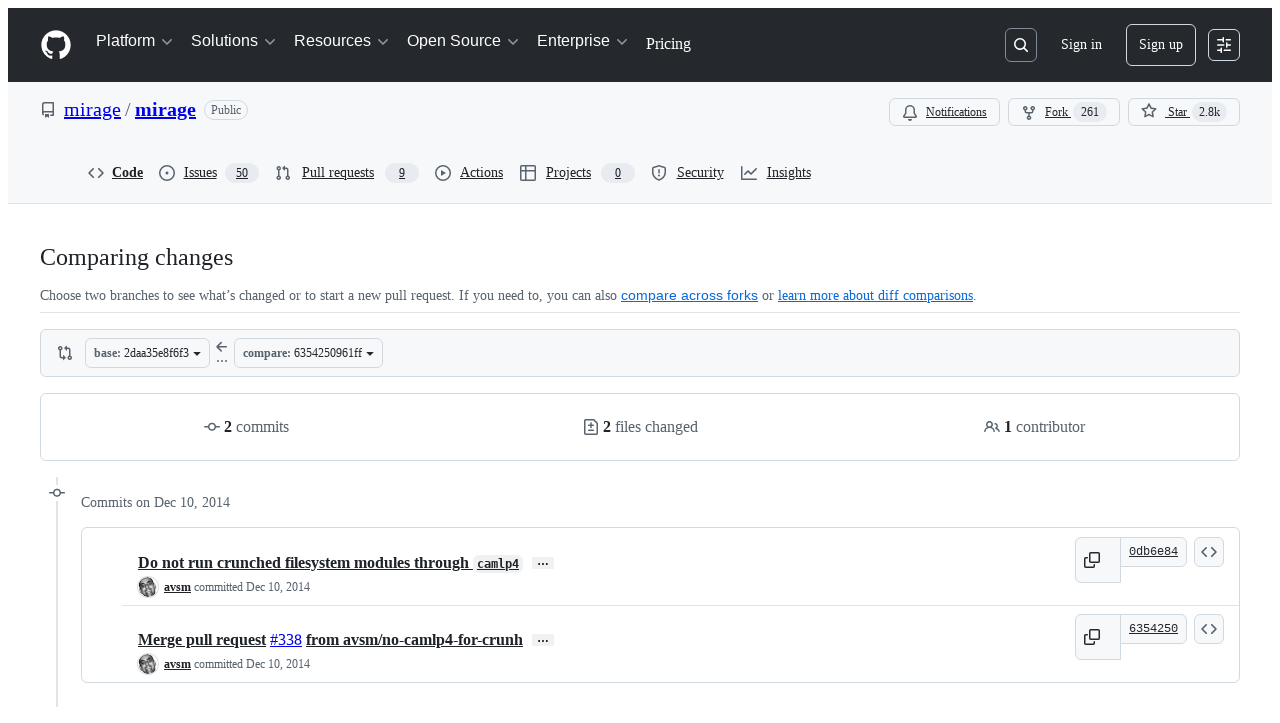

--- FILE ---
content_type: application/javascript
request_url: https://github.githubassets.com/assets/77601-ded456a4f8fd.js
body_size: 3814
content:
"use strict";(globalThis.webpackChunk_github_ui_github_ui=globalThis.webpackChunk_github_ui_github_ui||[]).push([[16481,26957,38862,49338,50767,61243,64428,71719,73148,77251,77601,83624,94100],{18679:(e,t,n)=>{n.d(t,{s:()=>AnalyticsClient});let r=["utm_source","utm_medium","utm_campaign","utm_term","utm_content","scid"];var i=n(36301);let AnalyticsClient=class AnalyticsClient{constructor(e){this.options=e}get collectorUrl(){return this.options.collectorUrl}get clientId(){return this.options.clientId?this.options.clientId:(0,i.y)()}createEvent(e){return{page:location.href,title:document.title,context:{...this.options.baseContext,...function(){let e={};try{for(let[t,n]of new URLSearchParams(window.location.search)){let i=t.toLowerCase();r.includes(i)&&(e[i]=n)}return e}catch(e){return{}}}(),...e}}}sendPageView(e){let t=this.createEvent(e);this.send({page_views:[t]})}sendEvent(e,t){let n={...this.createEvent(t),type:e};this.send({events:[n]})}send({page_views:e,events:t}){let n=JSON.stringify({client_id:this.clientId,page_views:e,events:t,request_context:{referrer:function(){let e;try{e=window.top.document.referrer}catch(t){if(window.parent)try{e=window.parent.document.referrer}catch(e){}}return""===e&&(e=document.referrer),e}(),user_agent:navigator.userAgent,screen_resolution:function(){try{return`${screen.width}x${screen.height}`}catch(e){return"unknown"}}(),browser_resolution:function(){let e=0,t=0;try{return"number"==typeof window.innerWidth?(t=window.innerWidth,e=window.innerHeight):null!=document.documentElement&&null!=document.documentElement.clientWidth?(t=document.documentElement.clientWidth,e=document.documentElement.clientHeight):null!=document.body&&null!=document.body.clientWidth&&(t=document.body.clientWidth,e=document.body.clientHeight),`${t}x${e}`}catch(e){return"unknown"}}(),browser_languages:navigator.languages?navigator.languages.join(","):navigator.language||"",pixel_ratio:window.devicePixelRatio,timestamp:Date.now(),tz_seconds:-60*new Date().getTimezoneOffset()}});try{if(navigator.sendBeacon)return void navigator.sendBeacon(this.collectorUrl,n)}catch{}fetch(this.collectorUrl,{method:"POST",cache:"no-cache",headers:{"Content-Type":"application/json"},body:n,keepalive:!1})}}},31635:(e,t,n)=>{n.d(t,{AQ:()=>l,Cg:()=>i,Me:()=>c,N3:()=>o,Tt:()=>r,xN:()=>u});function r(e,t){var n={};for(var r in e)Object.prototype.hasOwnProperty.call(e,r)&&0>t.indexOf(r)&&(n[r]=e[r]);if(null!=e&&"function"==typeof Object.getOwnPropertySymbols)for(var i=0,r=Object.getOwnPropertySymbols(e);i<r.length;i++)0>t.indexOf(r[i])&&Object.prototype.propertyIsEnumerable.call(e,r[i])&&(n[r[i]]=e[r[i]]);return n}function i(e,t,n,r){var i,o=arguments.length,l=o<3?t:null===r?r=Object.getOwnPropertyDescriptor(t,n):r;if("object"==typeof Reflect&&"function"==typeof Reflect.decorate)l=Reflect.decorate(e,t,n,r);else for(var c=e.length-1;c>=0;c--)(i=e[c])&&(l=(o<3?i(l):o>3?i(t,n,l):i(t,n))||l);return o>3&&l&&Object.defineProperty(t,n,l),l}function o(e){return this instanceof o?(this.v=e,this):new o(e)}function l(e,t,n){if(!Symbol.asyncIterator)throw TypeError("Symbol.asyncIterator is not defined.");var r,i=n.apply(e,t||[]),l=[];return r=Object.create(("function"==typeof AsyncIterator?AsyncIterator:Object).prototype),c("next"),c("throw"),c("return",function(e){return function(t){return Promise.resolve(t).then(e,s)}}),r[Symbol.asyncIterator]=function(){return this},r;function c(e,t){i[e]&&(r[e]=function(t){return new Promise(function(n,r){l.push([e,t,n,r])>1||u(e,t)})},t&&(r[e]=t(r[e])))}function u(e,t){try{var n;(n=i[e](t)).value instanceof o?Promise.resolve(n.value.v).then(a,s):h(l[0][2],n)}catch(e){h(l[0][3],e)}}function a(e){u("next",e)}function s(e){u("throw",e)}function h(e,t){e(t),l.shift(),l.length&&u(l[0][0],l[0][1])}}function c(e){var t,n;return t={},r("next"),r("throw",function(e){throw e}),r("return"),t[Symbol.iterator]=function(){return this},t;function r(r,i){t[r]=e[r]?function(t){return(n=!n)?{value:o(e[r](t)),done:!1}:i?i(t):t}:i}}function u(e){if(!Symbol.asyncIterator)throw TypeError("Symbol.asyncIterator is not defined.");var t,n=e[Symbol.asyncIterator];return n?n.call(e):(e=function(e){var t="function"==typeof Symbol&&Symbol.iterator,n=t&&e[t],r=0;if(n)return n.call(e);if(e&&"number"==typeof e.length)return{next:function(){return e&&r>=e.length&&(e=void 0),{value:e&&e[r++],done:!e}}};throw TypeError(t?"Object is not iterable.":"Symbol.iterator is not defined.")}(e),t={},r("next"),r("throw"),r("return"),t[Symbol.asyncIterator]=function(){return this},t);function r(n){t[n]=e[n]&&function(t){return new Promise(function(r,i){var o,l,c;o=r,l=i,c=(t=e[n](t)).done,Promise.resolve(t.value).then(function(e){o({value:e,done:c})},l)})}}}"function"==typeof SuppressedError&&SuppressedError},50467:(e,t,n)=>{n.d(t,{_:()=>r});function r(e,t,n){return t in e?Object.defineProperty(e,t,{value:n,enumerable:!0,configurable:!0,writable:!0}):e[t]=n,e}},50515:(e,t,n)=>{n.d(t,{JC:()=>w,KK:()=>SequenceTracker,Vy:()=>l,ai:()=>g,rd:()=>s});let Leaf=class Leaf{constructor(e){this.children=[],this.parent=e}delete(e){let t=this.children.indexOf(e);return -1!==t&&(this.children=this.children.slice(0,t).concat(this.children.slice(t+1)),0===this.children.length&&this.parent.delete(this),!0)}add(e){return this.children.push(e),this}};let RadixTrie=class RadixTrie{constructor(e){this.parent=null,this.children={},this.parent=e||null}get(e){return this.children[e]}insert(e){let t=this;for(let n=0;n<e.length;n+=1){let r=e[n],i=t.get(r);if(n===e.length-1)return i instanceof RadixTrie&&(t.delete(i),i=null),i||(i=new Leaf(t),t.children[r]=i),i;i instanceof Leaf&&(i=null),i||(i=new RadixTrie(t),t.children[r]=i),t=i}return t}delete(e){for(let t in this.children)if(this.children[t]===e){let e=delete this.children[t];return 0===Object.keys(this.children).length&&this.parent&&this.parent.delete(this),e}return!1}};let r={"\xa1":"1","\u2122":"2","\xa3":"3","\xa2":"4","\u221E":"5","\xa7":"6","\xb6":"7","\u2022":"8","\xaa":"9","\xba":"0","\u2013":"-","\u2260":"=","\u2044":"!","\u20AC":"@","\u2039":"#","\u203A":"$",\uFB01:"%",\uFB02:"^","\u2021":"&","\xb0":"*","\xb7":"(","\u201A":")","\u2014":"_","\xb1":"+",\u0153:"q","\u2211":"w","\xae":"r","\u2020":"t","\xa5":"y","\xf8":"o",\u03C0:"p","\u201C":"[","\u2018":"]","\xab":"\\",\u0152:"Q","\u201E":"W","\xb4":"E","\u2030":"R",\u02C7:"T","\xc1":"Y","\xa8":"U",\u02C6:"I","\xd8":"O","\u220F":"P","\u201D":"{","\u2019":"}","\xbb":"|","\xe5":"a","\xdf":"s","\u2202":"d",\u0192:"f","\xa9":"g","\u02D9":"h","\u2206":"j","\u02DA":"k","\xac":"l","\u2026":";","\xe6":"'","\xc5":"A","\xcd":"S","\xce":"D","\xcf":"F","\u02DD":"G","\xd3":"H","\xd4":"J","\uF8FF":"K","\xd2":"L","\xda":":","\xc6":'"',\u03A9:"z","\u2248":"x","\xe7":"c","\u221A":"v","\u222B":"b","\xb5":"m","\u2264":",","\u2265":".","\xf7":"/","\xb8":"Z","\u02DB":"X","\xc7":"C","\u25CA":"V",\u0131:"B","\u02DC":"N","\xc2":"M","\xaf":"<","\u02D8":">","\xbf":"?"},i={"`":"~",1:"!",2:"@",3:"#",4:"$",5:"%",6:"^",7:"&",8:"*",9:"(",0:")","-":"_","=":"+","[":"{","]":"}","\\":"|",";":":","'":'"',",":"<",".":">","/":"?",q:"Q",w:"W",e:"E",r:"R",t:"T",y:"Y",u:"U",i:"I",o:"O",p:"P",a:"A",s:"S",d:"D",f:"F",g:"G",h:"H",j:"J",k:"K",l:"L",z:"Z",x:"X",c:"C",v:"V",b:"B",n:"N",m:"M"},o={" ":"Space","+":"Plus"};function l(e,t=navigator.platform){var n,u,s;let{ctrlKey:h,altKey:d,metaKey:f,shiftKey:p,key:m}=e,y=[];for(let[e,t]of[h,d,f,p].entries())t&&y.push(c[e]);if(!c.includes(m)){let e=y.includes("Alt")&&a.test(t)&&null!=(n=r[m])?n:m,l=y.includes("Shift")&&a.test(t)&&null!=(u=i[e])?u:e,c=null!=(s=o[l])?s:l;y.push(c)}return y.join("+")}let c=["Control","Alt","Meta","Shift"];function u(e,t){let n,r,i;{var o,l,c,u=(o=e,l=t,r="undefined"==typeof window?void 0:window,i=a.test(null!=(c=null!=l?l:null==r?void 0:r.navigator.platform)?c:"")?"Meta":"Control",n=o.replace("Mod",i));let s=u.split("+").pop(),h=[];for(let e of["Control","Alt","Meta","Shift"])u.includes(e)&&h.push(e);return s&&h.push(s),h.join("+")}}let a=/Mac|iPod|iPhone|iPad/i;let SequenceTracker=class SequenceTracker{constructor({onReset:e}={}){this._path=[],this.timer=null,this.onReset=e}get path(){return this._path}get sequence(){return this._path.join(" ")}registerKeypress(e){this._path=[...this._path,l(e)],this.startTimer()}reset(){var e;this.killTimer(),this._path=[],null==(e=this.onReset)||e.call(this)}killTimer(){null!=this.timer&&window.clearTimeout(this.timer),this.timer=null}startTimer(){this.killTimer(),this.timer=window.setTimeout(()=>this.reset(),SequenceTracker.CHORD_TIMEOUT)}};function s(e){return e.split(" ").map(e=>u(e)).join(" ")}function h(e){if(!(e instanceof HTMLElement))return!1;let t=e.nodeName.toLowerCase(),n=(e.getAttribute("type")||"").toLowerCase();return"select"===t||"textarea"===t||"input"===t&&"submit"!==n&&"reset"!==n&&"checkbox"!==n&&"radio"!==n&&"file"!==n||e.isContentEditable}SequenceTracker.CHORD_TIMEOUT=1500;let d=new RadixTrie,f=new WeakMap,p=d,m=new SequenceTracker({onReset(){p=d}});function y(e){if(e.defaultPrevented||!(e.target instanceof Node))return;if(h(e.target)){let t=e.target;if(!t.id||!t.ownerDocument.querySelector(`[data-hotkey-scope="${t.id}"]`))return}let t=p.get(l(e));if(!t)return void m.reset();if(m.registerKeypress(e),p=t,t instanceof Leaf){let r,i=e.target,o=!1,l=h(i);for(let e=t.children.length-1;e>=0;e-=1){let n=(r=t.children[e]).getAttribute("data-hotkey-scope");if(!l&&!n||l&&i.id===n){o=!0;break}}if(r&&o){var n;let t;n=r,t=new CustomEvent("hotkey-fire",{cancelable:!0,detail:{path:m.path}}),n.dispatchEvent(t)&&(h(n)?n.focus():n.click()),e.preventDefault()}m.reset()}}function g(e,t){0===Object.keys(d.children).length&&document.addEventListener("keydown",y);let n=(function(e){let t=[],n=[""],r=!1;for(let i=0;i<e.length;i++){if(r&&","===e[i]){t.push(n),n=[""],r=!1;continue}if(" "===e[i]){n.push(""),r=!1;continue}r="+"!==e[i],n[n.length-1]+=e[i]}return t.push(n),t.map(e=>e.map(e=>u(e)).filter(e=>""!==e)).filter(e=>e.length>0)})(t||e.getAttribute("data-hotkey")||"").map(t=>d.insert(t).add(e));f.set(e,n)}function w(e){let t=f.get(e);if(t&&t.length)for(let n of t)n&&n.delete(e);0===Object.keys(d.children).length&&document.removeEventListener("keydown",y)}},70837:(e,t,n)=>{n.d(t,{O:()=>r});function r(e="ha"){let t,n={};for(let r of Array.from(document.head.querySelectorAll(`meta[name^="${e}-"]`))){let{name:i,content:o}=r,l=i.replace(`${e}-`,"").replace(/-/g,"_");"url"===l?t=o:n[l]=o}if(!t)throw Error(`AnalyticsClient ${e}-url meta tag not found`);return{collectorUrl:t,...Object.keys(n).length>0?{baseContext:n}:{}}}}}]);
//# sourceMappingURL=77601-643c11274353.js.map